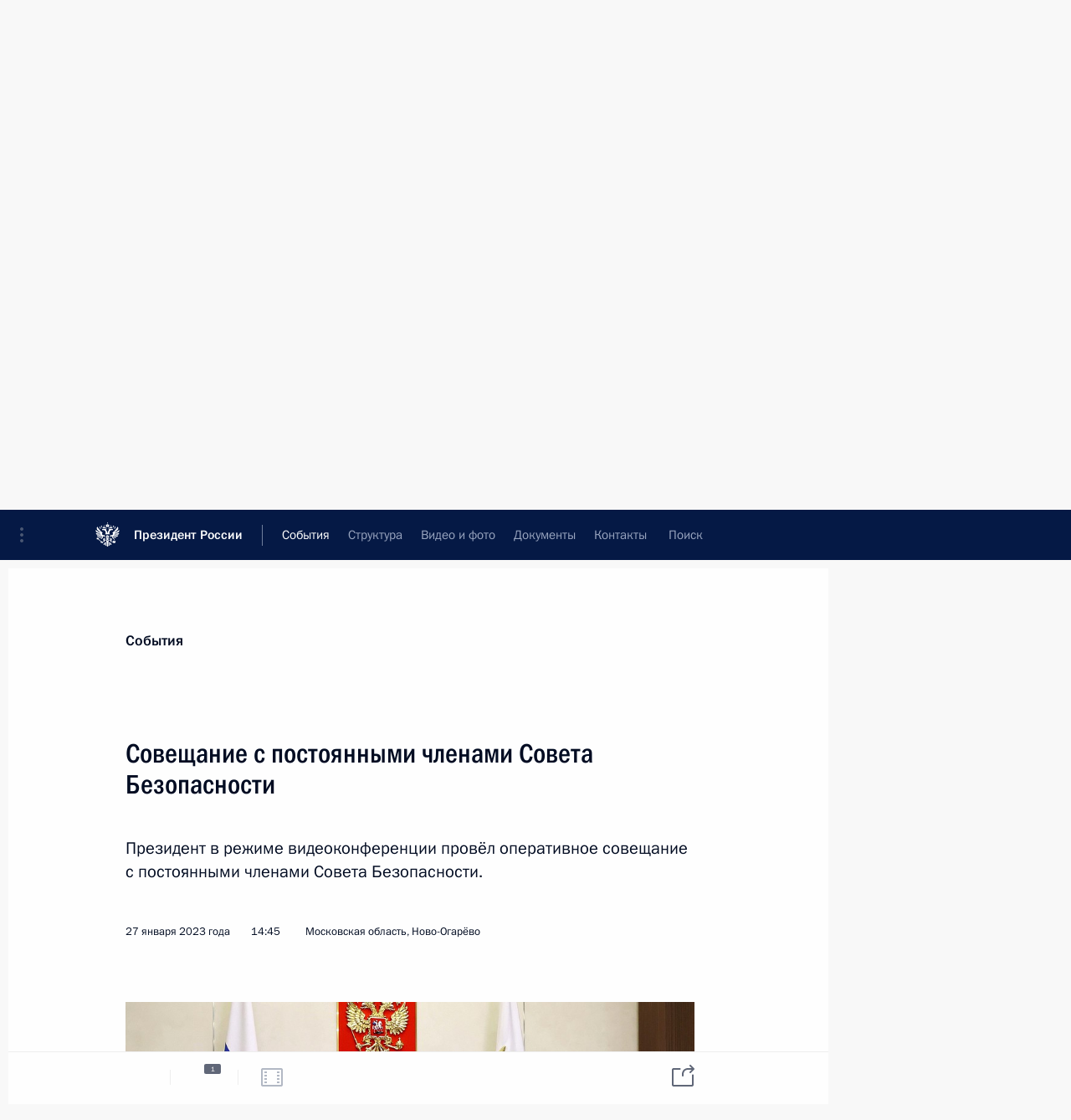

--- FILE ---
content_type: text/html; charset=UTF-8
request_url: http://www.kremlin.ru/events/president/news/70409
body_size: 12707
content:
<!doctype html> <!--[if lt IE 7 ]> <html class="ie6" lang="ru"> <![endif]--> <!--[if IE 7 ]> <html class="ie7" lang="ru"> <![endif]--> <!--[if IE 8 ]> <html class="ie8" lang="ru"> <![endif]--> <!--[if IE 9 ]> <html class="ie9" lang="ru"> <![endif]--> <!--[if gt IE 8]><!--> <html lang="ru" class="no-js" itemscope="itemscope" xmlns="http://www.w3.org/1999/xhtml" itemtype="http://schema.org/ItemPage" prefix="og: http://ogp.me/ns# video: http://ogp.me/ns/video# ya: http://webmaster.yandex.ru/vocabularies/"> <!--<![endif]--> <head> <meta charset="utf-8"/> <title itemprop="name">Совещание с постоянными членами Совета Безопасности • Президент России</title> <meta name="description" content="Президент в режиме видеоконференции провёл оперативное совещание с постоянными членами Совета Безопасности."/> <meta name="keywords" content="Новости ,Выступления и стенограммы ,Деятельность Президента ,Совет Безопасности"/> <meta itemprop="inLanguage" content="ru"/> <meta name="msapplication-TileColor" content="#091a42"> <meta name="theme-color" content="#ffffff"> <meta name="theme-color" content="#091A42" />  <meta name="viewport" content="width=device-width,initial-scale=1,minimum-scale=0.7,ya-title=#061a44"/>  <meta name="apple-mobile-web-app-capable" content="yes"/> <meta name="apple-mobile-web-app-title" content="Президент России"/> <meta name="format-detection" content="telephone=yes"/> <meta name="apple-mobile-web-app-status-bar-style" content="default"/>  <meta name="msapplication-TileColor" content="#061a44"/> <meta name="msapplication-TileImage" content="/static/mstile-144x144.png"/> <meta name="msapplication-allowDomainApiCalls" content="true"/> <meta name="msapplication-starturl" content="/"/> <meta name="theme-color" content="#061a44"/> <meta name="application-name" content="Президент России"/>   <meta property="og:site_name" content="Президент России"/>  <meta name="twitter:site" content="@KremlinRussia"/>   <meta property="og:type" content="article"/>  <meta property="og:title" content="Совещание с постоянными членами Совета Безопасности"/> <meta property="og:description" content="Президент в режиме видеоконференции провёл оперативное совещание с постоянными членами Совета Безопасности."/> <meta property="og:url" content="http://kremlin.ru/events/president/news/70409"/> <meta property="og:image" content="http://static.kremlin.ru/media/events/photos/medium/PMbSfAoy4agkT6HhYlCnamU0SxAvQNy9.jpg"/>    <meta property="ya:ovs:adult" content="false"/>  <meta property="ya:ovs:upload_date" content="2023-01-27"/>      <meta name="twitter:card" content="summary"/>   <meta name="twitter:description" content="Президент в режиме видеоконференции провёл оперативное совещание с постоянными членами Совета Безопасности."/> <meta name="twitter:title" content="Совещание с постоянными членами Совета Безопасности"/>    <meta name="twitter:image:src" content="http://static.kremlin.ru/media/events/photos/medium/PMbSfAoy4agkT6HhYlCnamU0SxAvQNy9.jpg"/> <meta name="twitter:image:width" content="680"/> <meta name="twitter:image:height" content="420"/>           <link rel="icon" type="image/png" href="/static/favicon-32x32.png" sizes="32x32"/>   <link rel="icon" type="image/png" href="/static/favicon-96x96.png" sizes="96x96"/>   <link rel="icon" type="image/png" href="/static/favicon-16x16.png" sizes="16x16"/>    <link rel="icon" type="image/png" href="/static/android-chrome-192x192.png" sizes="192x192"/> <link rel="manifest" href="/static/ru/manifest.json"/>         <link rel="apple-touch-icon" href="/static/apple-touch-icon-57x57.png" sizes="57x57"/>   <link rel="apple-touch-icon" href="/static/apple-touch-icon-60x60.png" sizes="60x60"/>   <link rel="apple-touch-icon" href="/static/apple-touch-icon-72x72.png" sizes="72x72"/>   <link rel="apple-touch-icon" href="/static/apple-touch-icon-76x76.png" sizes="76x76"/>   <link rel="apple-touch-icon" href="/static/apple-touch-icon-114x114.png" sizes="114x114"/>   <link rel="apple-touch-icon" href="/static/apple-touch-icon-120x120.png" sizes="120x120"/>   <link rel="apple-touch-icon" href="/static/apple-touch-icon-144x144.png" sizes="144x144"/>   <link rel="apple-touch-icon" href="/static/apple-touch-icon-152x152.png" sizes="152x152"/>   <link rel="apple-touch-icon" href="/static/apple-touch-icon-180x180.png" sizes="180x180"/>               <link rel="stylesheet" type="text/css" media="all" href="/static/css/screen.css?ba15e963ac"/> <link rel="stylesheet" href="/static/css/print.css" media="print"/>  <!--[if lt IE 9]> <link rel="stylesheet" href="/static/css/ie8.css"/> <script type="text/javascript" src="/static/js/vendor/html5shiv.js"></script> <script type="text/javascript" src="/static/js/vendor/respond.src.js"></script> <script type="text/javascript" src="/static/js/vendor/Konsole.js"></script> <![endif]--> <!--[if lte IE 9]> <link rel="stylesheet" href="/static/css/ie9.css"/> <script type="text/javascript" src="/static/js/vendor/ierange-m2.js"></script> <![endif]--> <!--[if lte IE 6]> <link rel="stylesheet" href="/static/css/ie6.css"/> <![endif]--> <link rel="alternate" type="text/html" hreflang="en" href="http://en.kremlin.ru/events/president/news/70409"/>   <link rel="author" href="/about"/> <link rel="home" href="/"/> <link rel="search" href="/opensearch.xml" title="Президент России" type="application/opensearchdescription+xml"/> <link rel="image_src" href="http://static.kremlin.ru/media/events/photos/medium/PMbSfAoy4agkT6HhYlCnamU0SxAvQNy9.jpg" /><link rel="canonical" href="http://kremlin.ru/events/president/news/70409" /> <script type="text/javascript">
window.config = {staticUrl: '/static/',mediaUrl: 'http://static.kremlin.ru/media/',internalDomains: 'kremlin.ru|uznai-prezidenta.ru|openkremlin.ru|президент.рф|xn--d1abbgf6aiiy.xn--p1ai'};
</script></head> <body class=" is-reading"> <div class="header" itemscope="itemscope" itemtype="http://schema.org/WPHeader" role="banner"> <div class="topline topline__menu"> <a class="topline__toggleaside" accesskey="=" aria-label="Меню портала" role="button" href="#sidebar" title="Меню портала"><i></i></a> <div class="topline__in"> <a href="/" class="topline__head" rel="home" accesskey="1" data-title="Президент России"> <i class="topline__logo"></i>Президент России</a> <div class="topline__togglemore" data-url="/mobile-menu"> <i class="topline__togglemore_button"></i> </div> <div class="topline__more"> <nav aria-label="Основное меню"> <ul class="nav"><li class="nav__item" itemscope="itemscope" itemtype="http://schema.org/SiteNavigationElement"> <a href="/events/president/news" class="nav__link is-active" accesskey="2" itemprop="url"><span itemprop="name">События</span></a> </li><li class="nav__item" itemscope="itemscope" itemtype="http://schema.org/SiteNavigationElement"> <a href="/structure/president" class="nav__link" accesskey="3" itemprop="url"><span itemprop="name">Структура</span></a> </li><li class="nav__item" itemscope="itemscope" itemtype="http://schema.org/SiteNavigationElement"> <a href="/multimedia/video" class="nav__link" accesskey="4" itemprop="url"><span itemprop="name">Видео и фото</span></a> </li><li class="nav__item" itemscope="itemscope" itemtype="http://schema.org/SiteNavigationElement"> <a href="/acts/news" class="nav__link" accesskey="5" itemprop="url"><span itemprop="name">Документы</span></a> </li><li class="nav__item" itemscope="itemscope" itemtype="http://schema.org/SiteNavigationElement"> <a href="/contacts" class="nav__link" accesskey="6" itemprop="url"><span itemprop="name">Контакты</span></a> </li> <li class="nav__item last" itemscope="itemscope" itemtype="http://schema.org/SiteNavigationElement"> <a class="nav__link nav__link_search" href="/search" accesskey="7" itemprop="url" title="Глобальный поиск по сайту"> <span itemprop="name">Поиск</span> </a> </li>  </ul> </nav> </div> </div> </div>  <div class="search"> <ul class="search__filter"> <li class="search__filter__item is-active"> <a class="search_without_filter">Искать на сайте</a> </li>   <li class="search__filter__item bank_docs"><a href="/acts/bank">или по банку документов</a></li>  </ul> <div class="search__in">   <form name="search" class="form search__form simple_search" method="get" action="/search" tabindex="-1" role="search" aria-labelledby="search__form__input__label"> <fieldset>  <legend> <label for="search__form__input" class="search__title_main" id="search__form__input__label">Введите запрос для поиска</label> </legend>  <input type="hidden" name="section" class="search__section_value"/> <input type="hidden" name="since" class="search__since_value"/> <input type="hidden" name="till" class="search__till_value"/> <span class="form__field input_wrapper"> <input type="text" name="query" class="search__form__input" id="search__form__input" lang="ru" accesskey="-"  required="required" size="74" title="Введите запрос для поиска" autocomplete="off" data-autocomplete-words-url="/_autocomplete/words" data-autocomplete-url="/_autocomplete"/> <i class="search_icon"></i> <span class="text_overflow__limiter"></span> </span> <span class="form__field button__wrapper">  <button id="search-simple-search-button" class="submit search__form__button">Найти</button> </span> </fieldset> </form>     <form name="doc_search" class="form search__form docs_search" method="get" tabindex="-1" action="/acts/bank/search"> <fieldset> <legend> Поиск по документам </legend>  <div class="form__field form__field_medium"> <label for="doc_search-title-or-number-input"> Название документа или его номер </label> <input type="text" name="title" id="doc_search-title-or-number-input" class="input_doc"  lang="ru" autocomplete="off"/> </div> <div class="form__field form__field_medium"> <label for="doc_search-text-input">Текст в документе</label> <input type="text" name="query" id="doc_search-text-input"  lang="ru"/> </div> <div class="form__field form__fieldlong"> <label for="doc_search-type-select">Вид документа</label> <div class="select2_wrapper"> <select id="doc_search-type-select" name="type" class="select2 dropdown_select"> <option value="" selected="selected"> Все </option>  <option value="3">Указ</option>  <option value="4">Распоряжение</option>  <option value="5">Федеральный закон</option>  <option value="6">Федеральный конституционный закон</option>  <option value="7">Послание</option>  <option value="8">Закон Российской Федерации о поправке к Конституции Российской Федерации</option>  <option value="1">Кодекс</option>  </select> </div> </div> <div class="form__field form__field_halflonger"> <label id="doc_search-force-label"> Дата вступления в силу...</label>   <div class="search__form__date period">      <a href="#" role="button" aria-describedby="doc_search-force-label" class="dateblock" data-target="#doc_search-force_since-input" data-min="1991-01-01" data-max="2028-10-03" data-value="2026-01-07" data-start-value="1991-01-01" data-end-value="2028-10-03" data-range="true">  </a> <a class="clear_date_filter hidden" href="#clear" role="button" aria-label="Сбросить дату"><i></i></a> </div>  <input type="hidden" name="force_since" id="doc_search-force_since-input" /> <input type="hidden" name="force_till" id="doc_search-force_till-input" />      </div> <div class="form__field form__field_halflonger"> <label>или дата принятия</label>   <div class="search__form__date period">      <a href="#" role="button" aria-describedby="doc_search-date-label" class="dateblock" data-target="#doc_search-date_since-input" data-min="1991-01-01" data-max="2026-01-07" data-value="2026-01-07" data-start-value="1991-01-01" data-end-value="2026-01-07" data-range="true">  </a> <a class="clear_date_filter hidden" href="#clear" role="button" aria-label="Сбросить дату"><i></i></a> </div>  <input type="hidden" name="date_since" id="doc_search-date_since-input" /> <input type="hidden" name="date_till" id="doc_search-date_till-input" />      </div> <div class="form__field form__fieldshort"> <button type="submit" class="submit search__form__button"> Найти документ </button> </div> </fieldset> <div class="pravo_link">Официальный портал правовой информации <a href="http://pravo.gov.ru/" target="_blank">pravo.gov.ru</a> </div> </form>   </div> </div>  <div class="topline_nav_mobile"></div>  </div> <div class="main-wrapper"> <div class="subnav-view" role="complementary" aria-label="Дополнительное меню"></div> <div class="wrapsite"> <div class="content-view" role="main"></div><div class="footer" id="footer" itemscope="itemscope" itemtype="http://schema.org/WPFooter"> <div class="footer__in"> <div role="complementary" aria-label="Карта портала"> <div class="footer__mobile"> <a href="/"> <i class="footer__logo_mob"></i> <div class="mobile_title">Президент России</div> <div class="mobile_caption">Версия официального сайта для мобильных устройств</div> </a> </div> <div class="footer__col col_mob"> <h2 class="footer_title">Разделы сайта Президента<br/>России</h2> <ul class="footer_list nav_mob"><li class="footer_list_item" itemscope="itemscope" itemtype="http://schema.org/SiteNavigationElement"> <a href="/events/president/news"  class="is-active" itemprop="url"> <span itemprop="name">События</span> </a> </li> <li class="footer_list_item" itemscope="itemscope" itemtype="http://schema.org/SiteNavigationElement"> <a href="/structure/president"  itemprop="url"> <span itemprop="name">Структура</span> </a> </li> <li class="footer_list_item" itemscope="itemscope" itemtype="http://schema.org/SiteNavigationElement"> <a href="/multimedia/video"  itemprop="url"> <span itemprop="name">Видео и фото</span> </a> </li> <li class="footer_list_item" itemscope="itemscope" itemtype="http://schema.org/SiteNavigationElement"> <a href="/acts/news"  itemprop="url"> <span itemprop="name">Документы</span> </a> </li> <li class="footer_list_item" itemscope="itemscope" itemtype="http://schema.org/SiteNavigationElement"> <a href="/contacts"  itemprop="url"> <span itemprop="name">Контакты</span> </a> </li>  <li class="footer__search footer_list_item footer__search_open" itemscope="itemscope" itemtype="http://schema.org/SiteNavigationElement"> <a href="/search" itemprop="url"> <i></i> <span itemprop="name">Поиск</span> </a> </li> <li class="footer__search footer_list_item footer__search_hidden" itemscope="itemscope" itemtype="http://schema.org/SiteNavigationElement"> <a href="/search" itemprop="url"> <i></i> <span itemprop="name">Поиск</span> </a> </li> <li class="footer__smi footer_list_item" itemscope="itemscope" itemtype="http://schema.org/SiteNavigationElement"> <a href="/press/announcements" itemprop="url" class="is-special"><i></i><span itemprop="name">Для СМИ</span></a> </li> <li class="footer_list_item" itemscope="itemscope" itemtype="http://schema.org/SiteNavigationElement"> <a href="/subscribe" itemprop="url"><i></i><span itemprop="name">Подписаться</span></a> </li> <li class="footer_list_item hidden_mob" itemscope="itemscope" itemtype="http://schema.org/SiteNavigationElement"> <a href="/catalog/glossary" itemprop="url" rel="glossary"><span itemprop="name">Справочник</span></a> </li> </ul> <ul class="footer_list"> <li class="footer__special" itemscope="itemscope" itemtype="http://schema.org/SiteNavigationElement"> <a href="http://special.kremlin.ru/events/president/news" itemprop="url" class="is-special no-warning"><i></i><span itemprop="name">Версия для людей с ограниченными возможностями</span></a> </li> </ul> <ul class="footer_list nav_mob"> <li itemscope="itemscope" itemtype="http://schema.org/SiteNavigationElement" class="language footer_list_item">   <a href="http://en.kremlin.ru/events/president/news/70409" rel="alternate" hreflang="en" itemprop="url" class=" no-warning"> <span itemprop="name"> English </span> </a> <meta itemprop="inLanguage" content="en"/>   </li> </ul> </div> <div class="footer__col"> <h2 class="footer_title">Информационные ресурсы<br/>Президента России</h2> <ul class="footer_list"> <li class="footer__currentsite footer_list_item" itemscope="itemscope" itemtype="http://schema.org/SiteNavigationElement"> <a href="/" itemprop="url">Президент России<span itemprop="name">Текущий ресурс</span> </a> </li> <li class="footer_list_item"> <a href="http://kremlin.ru/acts/constitution" class="no-warning">Конституция России</a> </li> <li class="footer_list_item"> <a href="http://flag.kremlin.ru/" class="no-warning" rel="external">Государственная символика</a> </li> <li class="footer_list_item"> <a href="https://letters.kremlin.ru/" class="no-warning" rel="external">Обратиться к Президенту</a> </li>  <li class="footer_list_item"> <a href="http://kids.kremlin.ru/" class="no-warning" rel="external"> Президент России —<br/>гражданам школьного возраста </a> </li> <li class="footer_list_item"> <a href="http://tours.kremlin.ru/" class="no-warning" rel="external">Виртуальный тур по<br/>Кремлю</a> </li>  <li class="footer_list_item"> <a href="http://putin.kremlin.ru/" class="no-warning" rel="external">Владимир Путин —<br/>личный сайт</a> </li>  <li class="footer_list_item"> <a href="http://nature.kremlin.ru" class="no-warning" rel="external"> Дикая природа России </a> </li>  </ul> </div> <div class="footer__col"> <h2 class="footer_title">Официальные сетевые ресурсы<br/>Президента России</h2> <ul class="footer_list"> <li class="footer_list_item"> <a href="https://t.me/news_kremlin" rel="me" target="_blank">Telegram-канал</a> </li>  <li class="footer_list_item"> <a href="https://max.ru/news_kremlin" rel="me" target="_blank"> MAX </a> </li> <li class="footer_list_item"> <a href="https://vk.com/kremlin_news" rel="me" target="_blank"> ВКонтакте </a> </li>  <li class="footer_list_item"> <a href="https://rutube.ru/u/kremlin/" rel="me" target="_blank">Rutube</a> </li> <li class="footer_list_item"> <a href="http://www.youtube.ru/user/kremlin" rel="me" target="_blank">YouTube</a> </li> </ul> </div>  <div class="footer__col footer__col_last"> <h2 class="footer_title">Правовая и техническая информация</h2> <ul class="footer_list technical_info"> <li class="footer_list_item" itemscope="itemscope" itemtype="http://schema.org/SiteNavigationElement"> <a href="/about" itemprop="url"> <span itemprop="name">О портале</span> </a> </li> <li class="footer_list_item" itemscope="itemscope" itemtype="http://schema.org/SiteNavigationElement"> <a href="/about/copyrights" itemprop="url"><span itemprop="name">Об использовании информации сайта</span></a> </li> <li class="footer_list_item" itemscope="itemscope" itemtype="http://schema.org/SiteNavigationElement"> <a href="/about/privacy" itemprop="url"><span itemprop="name">О персональных данных пользователей</span></a> </li> <li class="footer_list_item" itemscope="itemscope" itemtype="http://schema.org/SiteNavigationElement"> <a href="/contacts#mailto" itemprop="url"><span itemprop="name">Написать в редакцию</span></a> </li> </ul> </div> </div> <div role="contentinfo"> <div class="footer__license"> <p>Все материалы сайта доступны по лицензии:</p> <p><a href="http://creativecommons.org/licenses/by/4.0/deed.ru" hreflang="ru" class="underline" rel="license" target="_blank">Creative Commons Attribution 4.0 International</a></p> </div> <div class="footer__copy"><span class="flag_white">Администрация </span><span class="flag_blue">Президента России</span><span class="flag_red">2026 год</span> </div> </div> <div class="footer__logo"></div> </div> </div> </div> </div> <div class="gallery__wrap"> <div class="gallery__overlay"></div> <div class="gallery" role="complementary" aria-label="Полноэкранная галерея"></div> </div> <div class="read" role="complementary" aria-label="Материал для чтения" data-href="http://www.kremlin.ru/events/president/news/70409" data-stream-url="/events/president/news/by-date/27.01.2023"> <div class="read__close_wrapper"> <a href="/events/president/news/by-date/27.01.2023" class="read__close" title="Нажмите Esc, чтобы закрыть"><i></i></a> </div> <div class="read__scroll" role="tabpanel"> <article class="read__in hentry h-entry" itemscope="itemscope" itemtype="http://schema.org/NewsArticle" id="event-70409" role="document" aria-describedby="read-lead"> <div class="read__content"> <div class="read__top">  <div class="width_limiter"> <a href="/events/president/news" class="read__categ" rel="category" data-info="Открыть">События</a> <h1 class="entry-title p-name" itemprop="name">Совещание с постоянными членами Совета Безопасности</h1> <div class="read__lead entry-summary p-summary" itemprop="description" role="heading" id="read-lead">  <div><p>Президент
в режиме видеоконференции провёл оперативное совещание с постоянными членами
Совета Безопасности.</p></div>   </div> <div class="read__meta"><time class="read__published" datetime="2023-01-27" itemprop="datePublished">27 января 2023 года</time>  <div class="read__time">14:45</div>  <div class="read__place p-location"><i></i>Московская область, Ново-Огарёво</div> <meta itemprop="inLanguage" content="ru"/> </div> </div> </div> <div class="entry-content e-content read__internal_content" itemprop="articleBody">    <div class="media masha-ignore"> <figure class="media__pic" itemscope="itemscope" itemtype="http://schema.org/ImageObject"> <img    src="http://static.kremlin.ru/media/events/photos/big/781KH6ITABPzAwLpurAXAOMAs6CzOu3n.jpg" srcset="http://static.kremlin.ru/media/events/photos/big2x/mOJ5fefZwGnmOhlh5GBk5U6kr77tBpBW.jpg 2x" style="background:rgb(236, 226, 216);background:linear-gradient(270deg, #ece2d8 0%, rgba(236,226,216,0) 100%),linear-gradient(180deg, #402919 0%, rgba(64,41,25,0) 100%),linear-gradient(90deg, #8d7c68 0%, rgba(141,124,104,0) 100%),linear-gradient(0deg, #cd0000 0%, rgba(205,0,0,0) 100%);"     width="940" height="580"  alt="В ходе совещания с постоянными членами Совета Безопасности (в режиме видеоконференции)." itemprop="contentUrl" class="image"/> <meta itemprop="name" content="В ходе совещания с постоянными членами Совета Безопасности (в режиме видеоконференции)."/> <meta itemprop="datePublished" content="2023-01-27"/> </figure> <span class="media__title player__title">В ходе совещания с постоянными членами Совета Безопасности (в режиме видеоконференции).</span> </div>      <p>В совещании приняли участие Председатель Правительства <a href="/catalog/persons/294/events" class="person_tag read__tag">Михаил Мишустин<span class="read__tooltip tooltip_person hidden masha-ignore"> <span class="tooltip__close"><i></i></span> <span class="tooltip__image">  <img src="http://static.kremlin.ru/media/events/persons/small/h8dMZr8qs8SgkBcEnAAFae9DFQ5bmJyJ.jpg" srcset="http://static.kremlin.ru/media/events/persons/small2x/0EYzreTZQainVAN1p3hv6lCGz5CpPYkv.jpg 2x" style="background:rgb(197, 146, 132);background:linear-gradient(270deg, #c59284 0%, rgba(197,146,132,0) 100%),linear-gradient(0deg, #bec5f9 0%, rgba(190,197,249,0) 100%),linear-gradient(90deg, #333141 0%, rgba(51,49,65,0) 100%),linear-gradient(180deg, #946f64 0%, rgba(148,111,100,0) 100%);" width="140" height="140" alt="Мишустин Михаил Владимирович"></span> <span class="tooltip__text"> <span class="tooltip_title tooltip_link" data-href="/catalog/persons/294/events">Мишустин Михаил Владимирович</span><span class="tooltip_description_dark">Председатель Правительства</span></span> </span></a>,
Председатель Совета Федерации <a href="/catalog/persons/215/events" class="person_tag read__tag">Валентина Матвиенко<span class="read__tooltip tooltip_person hidden masha-ignore"> <span class="tooltip__close"><i></i></span> <span class="tooltip__image">  <img src="http://static.kremlin.ru/media/events/persons/small/kBw1wJhNyXk.jpeg" srcset="http://static.kremlin.ru/media/events/persons/small2x/XwbLc4GXS7A.jpeg 2x" style="background:rgb(203, 207, 193);background:linear-gradient(270deg, #cbcfc1 0%, rgba(203,207,193,0) 100%),linear-gradient(180deg, #4e5e54 0%, rgba(78,94,84,0) 100%),linear-gradient(90deg, #a4905d 0%, rgba(164,144,93,0) 100%),linear-gradient(0deg, #d7a47e 0%, rgba(215,164,126,0) 100%);" width="140" height="140" alt="Матвиенко Валентина Ивановна"></span> <span class="tooltip__text"> <span class="tooltip_title tooltip_link" data-href="/catalog/persons/215/events">Матвиенко Валентина Ивановна</span><span class="tooltip_description_dark">Председатель Совета Федерации</span></span> </span></a>, Руководитель Администрации
Президента <a href="/catalog/persons/307/biography" class="person_tag read__tag">Антон Вайно<span class="read__tooltip tooltip_person hidden masha-ignore"> <span class="tooltip__close"><i></i></span> <span class="tooltip__image">  <img src="http://static.kremlin.ru/media/events/persons/small/AtUI1v404SlUgftA97BLZeqXUACk98oC.jpg" srcset="http://static.kremlin.ru/media/events/persons/small2x/yyxNwlir4BAc0g3iRhfRhgbAmGMhToQ2.jpg 2x" style="background:rgb(29, 45, 100);background:linear-gradient(90deg, #1d2d64 0%, rgba(29,45,100,0) 100%),linear-gradient(0deg, #c3c1dd 0%, rgba(195,193,221,0) 100%),linear-gradient(270deg, #e2a59d 0%, rgba(226,165,157,0) 100%),linear-gradient(180deg, #ad8188 0%, rgba(173,129,136,0) 100%);" width="140" height="140" alt="Вайно Антон Эдуардович"></span> <span class="tooltip__text"> <span class="tooltip_title tooltip_link" data-href="/catalog/persons/307/biography">Вайно Антон Эдуардович</span><span class="tooltip_description_dark">Руководитель Администрации Президента</span></span> </span></a>, Секретарь Совета Безопасности <a href="/catalog/persons/148/biography" class="person_tag read__tag">Николай Патрушев<span class="read__tooltip tooltip_person hidden masha-ignore"> <span class="tooltip__close"><i></i></span> <span class="tooltip__image">  <img src="http://static.kremlin.ru/media/events/persons/small/ZOTmg8VDYBw.jpeg" srcset="http://static.kremlin.ru/media/events/persons/small2x/z8jN0Q1Ea2w.jpeg 2x" style="background:rgb(86, 104, 78);background:linear-gradient(270deg, #56684e 0%, rgba(86,104,78,0) 100%),linear-gradient(90deg, #73826d 0%, rgba(115,130,109,0) 100%),linear-gradient(180deg, #daa185 0%, rgba(218,161,133,0) 100%),linear-gradient(0deg, #b0785d 0%, rgba(176,120,93,0) 100%);" width="140" height="140" alt="Патрушев Николай Платонович"></span> <span class="tooltip__text"> <span class="tooltip_title tooltip_link" data-href="/catalog/persons/148/biography">Патрушев Николай Платонович</span><span class="tooltip_description_dark">помощник Президента</span></span> </span></a>, Министр
внутренних дел <a href="/catalog/persons/310/events" class="person_tag read__tag">Владимир Колокольцев<span class="read__tooltip tooltip_person hidden masha-ignore"> <span class="tooltip__close"><i></i></span> <span class="tooltip__image">  <img src="http://static.kremlin.ru/media/events/persons/small/9QjPkiV45ybMJFsnZ6eHc8Dq5UBnHDMq.jpg" srcset="http://static.kremlin.ru/media/events/persons/small2x/rqdS5gPyWhhqKSJCXxz6BaM0OoZMQg6W.jpg 2x" style="background:rgb(160, 141, 135);background:linear-gradient(270deg, #a08d87 0%, rgba(160,141,135,0) 100%),linear-gradient(0deg, #73625b 0%, rgba(115,98,91,0) 100%),linear-gradient(180deg, #5a3526 0%, rgba(90,53,38,0) 100%),linear-gradient(90deg, #29506f 0%, rgba(41,80,111,0) 100%);" width="140" height="140" alt="Колокольцев Владимир Александрович"></span> <span class="tooltip__text"> <span class="tooltip_title tooltip_link" data-href="/catalog/persons/310/events">Колокольцев Владимир Александрович</span><span class="tooltip_description_dark">Министр внутренних дел Российской Федерации</span></span> </span></a>, Министр обороны <a href="/catalog/persons/90/events" class="person_tag read__tag">Сергей Шойгу<span class="read__tooltip tooltip_person hidden masha-ignore"> <span class="tooltip__close"><i></i></span> <span class="tooltip__image">  <img src="http://static.kremlin.ru/media/events/persons/small/PZAgKnEmjY4.jpeg" srcset="http://static.kremlin.ru/media/events/persons/small2x/G2gf0DtI7pM.jpeg 2x" style="background:rgb(139, 151, 152);background:linear-gradient(270deg, #8b9798 0%, rgba(139,151,152,0) 100%),linear-gradient(0deg, #6a514a 0%, rgba(106,81,74,0) 100%),linear-gradient(180deg, #2a3551 0%, rgba(42,53,81,0) 100%),linear-gradient(90deg, #4a5b7f 0%, rgba(74,91,127,0) 100%);" width="140" height="140" alt="Шойгу Сергей Кужугетович"></span> <span class="tooltip__text"> <span class="tooltip_title tooltip_link" data-href="/catalog/persons/90/events">Шойгу Сергей Кужугетович</span><span class="tooltip_description_dark">Секретарь Совета Безопасности</span></span> </span></a>, директор
Федеральной службы безопасности <a href="/catalog/persons/100/events" class="person_tag read__tag">Александр Бортников<span class="read__tooltip tooltip_person hidden masha-ignore"> <span class="tooltip__close"><i></i></span> <span class="tooltip__image">  <img src="http://static.kremlin.ru/media/events/persons/small/yoAEBjqiIV0.jpeg" srcset="http://static.kremlin.ru/media/events/persons/small2x/3dcARltKVf4.jpeg 2x" style="background:rgb(232, 242, 241);background:linear-gradient(180deg, #e8f2f1 0%, rgba(232,242,241,0) 100%),linear-gradient(90deg, #a4b8eb 0%, rgba(164,184,235,0) 100%),linear-gradient(270deg, #d9d0af 0%, rgba(217,208,175,0) 100%),linear-gradient(0deg, #ab8772 0%, rgba(171,135,114,0) 100%);" width="140" height="140" alt="Бортников Александр Васильевич"></span> <span class="tooltip__text"> <span class="tooltip_title tooltip_link" data-href="/catalog/persons/100/events">Бортников Александр Васильевич</span><span class="tooltip_description_dark">директор Федеральной службы безопасности</span></span> </span></a>, директор Службы внешней
разведки <a href="/catalog/persons/1/biography" class="person_tag read__tag">Сергей Нарышкин<span class="read__tooltip tooltip_person hidden masha-ignore"> <span class="tooltip__close"><i></i></span> <span class="tooltip__image">  <img src="http://static.kremlin.ru/media/events/persons/small/iHBKbli7SQA.jpeg" srcset="http://static.kremlin.ru/media/events/persons/small2x/hDaL0yL7Fg8.jpeg 2x" style="background:rgb(129, 121, 119);background:linear-gradient(180deg, #817977 0%, rgba(129,121,119,0) 100%),linear-gradient(0deg, #4a4e6a 0%, rgba(74,78,106,0) 100%),linear-gradient(270deg, #62402d 0%, rgba(98,64,45,0) 100%),linear-gradient(90deg, #2f3248 0%, rgba(47,50,72,0) 100%);" width="140" height="140" alt="Нарышкин Сергей Евгеньевич"></span> <span class="tooltip__text"> <span class="tooltip_title tooltip_link" data-href="/catalog/persons/1/biography">Нарышкин Сергей Евгеньевич</span><span class="tooltip_description_dark">директор Службы внешней разведки</span></span> </span></a>, а также Заместитель Председателя Правительства
<a href="/catalog/persons/78/biography" class="person_tag read__tag">Татьяна Голикова<span class="read__tooltip tooltip_person hidden masha-ignore"> <span class="tooltip__close"><i></i></span> <span class="tooltip__image">  <img src="http://static.kremlin.ru/media/events/persons/small/ythig8Q9sQdAwqlNFGzIZXLL4Mio8KLg.jpg" srcset="http://static.kremlin.ru/media/events/persons/small2x/hF8qfSPuUkxKO4xgCQ8Srmq72WfULlcl.jpg 2x" style="background:rgb(161, 154, 135);background:linear-gradient(0deg, #a19a87 0%, rgba(161,154,135,0) 100%),linear-gradient(270deg, #6b9098 0%, rgba(107,144,152,0) 100%),linear-gradient(90deg, #7b553e 0%, rgba(123,85,62,0) 100%),linear-gradient(180deg, #513726 0%, rgba(81,55,38,0) 100%);" width="140" height="140" alt="Голикова Татьяна Алексеевна"></span> <span class="tooltip__text"> <span class="tooltip_title tooltip_link" data-href="/catalog/persons/78/biography">Голикова Татьяна Алексеевна</span><span class="tooltip_description_dark">Заместитель Председателя Правительства Российской Федерации</span></span> </span></a> и Министр природных ресурсов и экологии <a href="/catalog/persons/427/events" class="person_tag read__tag">Александр Козлов<span class="read__tooltip tooltip_person hidden masha-ignore"> <span class="tooltip__close"><i></i></span> <span class="tooltip__image">  <img src="http://static.kremlin.ru/media/events/persons/small/5YdWTYsEpXMMjOBzFxseyYiitLudowLq.jpg" srcset="http://static.kremlin.ru/media/events/persons/small2x/LUUX75cukwNoyoYMyRdpGSAZCK1nT9e3.jpg 2x" style="background:rgb(36, 36, 48);background:linear-gradient(90deg, #242430 0%, rgba(36,36,48,0) 100%),linear-gradient(180deg, #5e2e12 0%, rgba(94,46,18,0) 100%),linear-gradient(0deg, #a9876c 0%, rgba(169,135,108,0) 100%),linear-gradient(270deg, #d7baa3 0%, rgba(215,186,163,0) 100%);" width="140" height="140" alt="Козлов Александр Александрович"></span> <span class="tooltip__text"> <span class="tooltip_title tooltip_link" data-href="/catalog/persons/427/events">Козлов Александр Александрович</span><span class="tooltip_description_dark">Министр природных ресурсов и экологии Российской Федерации</span></span> </span></a>.</p><p><b>*
* *</b></p><p><b>В.Путин:</b>
У нас сегодня, коллеги, несколько важных вопросов, касающихся и внутренней
повестки, и вопроса внешней границы континентального шельфа Российской
Федерации в Северном Ледовитом океане. </p><p>Давайте
начнём работать. </p><p>Пожалуйста,
по первому вопросу мы пригласили сегодня для выступления Голикову Татьяну
Алексеевну.</p><p>&lt;…&gt;</p>   <div class="read__cut read__cut_full_size masha-ignore" role="complementary" aria-labelledby="69604-cut"> <div class="cut"> <h3 class="cut__title" id="69604-cut">Смотрите также</h3>   <div class="cut__description">  <a href="http://kremlin.ru/events/security-council" class="cut__item cut__link" target="_blank">Новости Совета Безопасности</a>  </div>  </div> </div> <div class="read__bottommeta hidden-copy"> <div class="width_limiter">   <div class="read__tags masha-ignore">   <div class="read__tagscol"> <h3>Темы</h3> <ul class="read__taglist"><li class="p-category"> <a href="/catalog/keywords/78/events" rel="tag"><i></i>Национальная безопасность </a> </li>  </ul> </div>   </div>                <div class="read__status masha-ignore"> <div class="width_limiter"> <h3>Статус материала</h3> <p>Опубликован в разделах: <a href="/events/president/news">Новости</a>, <a href="/events/president/transcripts">Выступления и стенограммы</a>, <a href="/events/security-council">Совет Безопасности</a><br/> </p><p> Дата публикации:    <time datetime="2023-01-27">27 января 2023 года, 14:45</time> </p><p class="print_link_wrap"> Ссылка на материал: <a class="print_link" href="http://kremlin.ru/d/70409">kremlin.ru/d/70409</a> </p>  <p> <a class="text_version_link" href="/events/president/news/copy/70409" rel="nofollow" target="_blank">Текстовая версия</a> </p>  </div> </div>  </div> </div> </div> </div> </article> </div>    <div class="read__tabs False" role="tablist"> <div class="gradient-shadow"></div> <div class="width_limiter">  <a href="/events/president/news/70409" class="tabs_article is-active small with_small_tooltip" title="Текст" aria-label="Текст" role="tab"><i aria-hidden="true"></i> <div class="small_tooltip" aria-hidden="true"><span class="small_tooltip_text">Текст</span></div> </a>  <i class="read__sep"></i> <a href="/events/president/news/70409/photos" class="tabs_photo with_small_tooltip" title="Фото" aria-label="Фото" role="tab"><i aria-hidden="true"><sup class="tabs__count">1</sup></i> <div class="small_tooltip" aria-hidden="true"><span class="small_tooltip_text">Фото</span></div> </a>   <i class="read__sep"></i> <a class="tabs_video disabled" title="Видео" aria-hidden="true" role="tab"><i></i> </a>      <div class="right_tabs">  <p class="over_tabs"></p> <div class="tabs_share read__share with_small_tooltip" title="Поделиться" role="tab" tabindex="0" aria-expanded="false" onclick="" aria-label="Поделиться"><i aria-hidden="true"></i> <div class="small_tooltip" aria-hidden="true"><span class="small_tooltip_text">Поделиться</span></div> <div class="share_material">   <div class="width_limiter"> <div class="share_where" id="share-permalink">Прямая ссылка на материал</div> <div class="share_link share_link_p" tabindex="0" role="textbox" aria-labelledby="share-permalink"> <span class="material_link" id="material_link">http://kremlin.ru/events/president/news/70409</span> </div> <div class="share_where">Поделиться</div> <div class="krln-share_list"> <ul class="share_sites">             <li> <a target="_blank" class="share_to_site no-warning" href="https://www.vk.com/share.php?url=http%3A//www.kremlin.ru/events/president/news/70409&amp;title=%D0%A1%D0%BE%D0%B2%D0%B5%D1%89%D0%B0%D0%BD%D0%B8%D0%B5%20%D1%81%C2%A0%D0%BF%D0%BE%D1%81%D1%82%D0%BE%D1%8F%D0%BD%D0%BD%D1%8B%D0%BC%D0%B8%20%D1%87%D0%BB%D0%B5%D0%BD%D0%B0%D0%BC%D0%B8%20%D0%A1%D0%BE%D0%B2%D0%B5%D1%82%D0%B0%20%D0%91%D0%B5%D0%B7%D0%BE%D0%BF%D0%B0%D1%81%D0%BD%D0%BE%D1%81%D1%82%D0%B8&amp;description=%3Cp%3E%D0%9F%D1%80%D0%B5%D0%B7%D0%B8%D0%B4%D0%B5%D0%BD%D1%82%0A%D0%B2%C2%A0%D1%80%D0%B5%D0%B6%D0%B8%D0%BC%D0%B5%20%D0%B2%D0%B8%D0%B4%D0%B5%D0%BE%D0%BA%D0%BE%D0%BD%D1%84%D0%B5%D1%80%D0%B5%D0%BD%D1%86%D0%B8%D0%B8%20%D0%BF%D1%80%D0%BE%D0%B2%D1%91%D0%BB%20%D0%BE%D0%BF%D0%B5%D1%80%D0%B0%D1%82%D0%B8%D0%B2%D0%BD%D0%BE%D0%B5%20%D1%81%D0%BE%D0%B2%D0%B5%D1%89%D0%B0%D0%BD%D0%B8%D0%B5%20%D1%81%C2%A0%D0%BF%D0%BE%D1%81%D1%82%D0%BE%D1%8F%D0%BD%D0%BD%D1%8B%D0%BC%D0%B8%20%D1%87%D0%BB%D0%B5%D0%BD%D0%B0%D0%BC%D0%B8%0A%D0%A1%D0%BE%D0%B2%D0%B5%D1%82%D0%B0%20%D0%91%D0%B5%D0%B7%D0%BE%D0%BF%D0%B0%D1%81%D0%BD%D0%BE%D1%81%D1%82%D0%B8.%3C/p%3E&amp;image=http%3A//static.kremlin.ru/media/events/photos/medium/PMbSfAoy4agkT6HhYlCnamU0SxAvQNy9.jpg" data-service="vkontakte" rel="nofollow"> ВКонтакте </a> </li> <li> <a target="_blank" class="share_to_site no-warning" href="https://t.me/share/url?url=http%3A//www.kremlin.ru/events/president/news/70409&amp;text=%D0%A1%D0%BE%D0%B2%D0%B5%D1%89%D0%B0%D0%BD%D0%B8%D0%B5%20%D1%81%C2%A0%D0%BF%D0%BE%D1%81%D1%82%D0%BE%D1%8F%D0%BD%D0%BD%D1%8B%D0%BC%D0%B8%20%D1%87%D0%BB%D0%B5%D0%BD%D0%B0%D0%BC%D0%B8%20%D0%A1%D0%BE%D0%B2%D0%B5%D1%82%D0%B0%20%D0%91%D0%B5%D0%B7%D0%BE%D0%BF%D0%B0%D1%81%D0%BD%D0%BE%D1%81%D1%82%D0%B8" data-service="vkontakte" rel="nofollow"> Telegram </a> </li> <li> <a target="_blank" class="share_to_site no-warning" href="https://connect.ok.ru/offer?url=http%3A//www.kremlin.ru/events/president/news/70409&amp;title=%D0%A1%D0%BE%D0%B2%D0%B5%D1%89%D0%B0%D0%BD%D0%B8%D0%B5%20%D1%81%C2%A0%D0%BF%D0%BE%D1%81%D1%82%D0%BE%D1%8F%D0%BD%D0%BD%D1%8B%D0%BC%D0%B8%20%D1%87%D0%BB%D0%B5%D0%BD%D0%B0%D0%BC%D0%B8%20%D0%A1%D0%BE%D0%B2%D0%B5%D1%82%D0%B0%20%D0%91%D0%B5%D0%B7%D0%BE%D0%BF%D0%B0%D1%81%D0%BD%D0%BE%D1%81%D1%82%D0%B8" data-service="vkontakte" rel="nofollow"> Одноклассники </a> </li> <!-- <li><a target="_blank" class="share_to_site no-warning" href="https://www.twitter.com/share?url=http%3A//www.kremlin.ru/events/president/news/70409&amp;counturl=http%3A//www.kremlin.ru/events/president/news/70409&amp;text=%D0%A1%D0%BE%D0%B2%D0%B5%D1%89%D0%B0%D0%BD%D0%B8%D0%B5%20%D1%81%C2%A0%D0%BF%D0%BE%D1%81%D1%82%D0%BE%D1%8F%D0%BD%D0%BD%D1%8B%D0%BC%D0%B8%20%D1%87%D0%BB%D0%B5%D0%BD%D0%B0%D0%BC%D0%B8%20%D0%A1%D0%BE%D0%B2%D0%B5%D1%82%D0%B0%20%D0%91%D0%B5%D0%B7%D0%BE%D0%BF%D0%B0%D1%81%D0%BD%D0%BE%D1%81%D1%82%D0%B8&amp;via=KremlinRussia&amp;lang=ru" data-service="twitter" rel="nofollow">Твиттер</a></li> --> </ul> <ul class="share_sites"> <li> <button  class="no-warning copy_url_button" data-url='http://www.kremlin.ru/events/president/news/70409'> Скопировать ссылку </button> </li> <li><a href="#share-mail" class="share_send_email">Переслать на почту</a></li> </ul> <ul class="share_sites"> <li class="share_print"> <a href="/events/president/news/70409/print" class="share_print_label share_print_link no-warning"> <i class="share_print_icon"></i>Распечатать</a> </li> </ul> </div> </div>  <div class="share_mail" id="share-mail"> <div class="width_limiter"> <form method="POST" action="/events/president/news/70409/email" class="emailform form"> <div class="share_where">Переслать материал на почту</div> <label class="share_where_small">Просмотр отправляемого сообщения</label> <div class="share_message"> <p class="message_info">Официальный сайт президента России:</p> <p class="message_info">Совещание с постоянными членами Совета Безопасности</p> <p class="message_link">http://kremlin.ru/events/president/news/70409</p> </div> <div class="form__email"> <label for="email" class="share_where_small">Электронная почта адресата</label> <input type="email" name="mailto" required="required" id="email" autocomplete="on" title="Адрес электронной почты обязателен для заполнения"/> </div> <div class="emailform__act"> <button type="submit" class="submit">Отправить</button> </div> </form> </div> </div>  </div> </div> </div>  </div> </div>   <div class="read__updated">Последнее обновление материала <time datetime="2023-01-27">27 января 2023 года, 14:45</time> </div> </div> <div class="wrapsite__outside hidden-print"><div class="wrapsite__overlay"></div></div><div class="sidebar" tabindex="-1" itemscope="itemscope" itemtype="http://schema.org/WPSideBar"> <div class="sidebar__content">    <div class="sidebar_lang">  <div class="sidebar_title_wrapper is-visible"> <h2 class="sidebar_title">Официальные сетевые ресурсы</h2> <h3 class="sidebar_title sidebar_title_caption">Президента России</h3> </div> <div class="sidebar_title_wrapper hidden"> <h2 class="sidebar_title">Official Internet Resources</h2> <h3 class="sidebar_title sidebar_title_caption">of the President of Russia</h3> </div> <span class="sidebar_lang_item sidebar_lang_first"> <a tabindex="-1" rel="alternate" hreflang="ru" itemprop="url" > <span>Русский</span> </a> </span><span class="sidebar_lang_item"> <a tabindex="0" href="http://en.kremlin.ru/events/president/news/70409" rel="alternate" hreflang="en" itemprop="url" class="is-active"> <span>English</span> </a> </span> <meta itemprop="inLanguage" content="en"/>   </div> <ul class="sidebar_list">  <li itemscope="itemscope" itemtype="http://schema.org/SiteNavigationElement"> <a href="/press/announcements" class="sidebar__special" itemprop="url" tabindex="0"><span itemprop="name">Для СМИ</span></a> </li> <li itemscope="itemscope" itemtype="http://schema.org/SiteNavigationElement"> <a href="http://special.kremlin.ru/events/president/news" class="sidebar__special no-warning" itemprop="url" tabindex="0"><span itemprop="name">Специальная версия для людей с ограниченными возможностями</span></a> </li>  <li itemscope="itemscope" itemtype="http://schema.org/SiteNavigationElement"> <a href="https://t.me/news_kremlin" class="sidebar__special" itemprop="url" tabindex="0" rel="me" target="_blank" ><span itemprop="name">Telegram-канал</span></a> </li>  <li itemscope="itemscope" itemtype="http://schema.org/SiteNavigationElement"> <a href="https://max.ru/news_kremlin" class="sidebar__special" itemprop="url" tabindex="0" rel="me" target="_blank" ><span itemprop="name"> MAX </span></a> </li> <li itemscope="itemscope" itemtype="http://schema.org/SiteNavigationElement"> <a href="https://vk.com/kremlin_news" class="sidebar__special" itemprop="url" tabindex="0" rel="me" target="_blank" ><span itemprop="name"> ВКонтакте </span></a> </li>  <li itemscope="itemscope" itemtype="http://schema.org/SiteNavigationElement"> <a href="https://rutube.ru/u/kremlin/" class="sidebar__special" itemprop="url" tabindex="0" rel="me" target="_blank" ><span itemprop="name">Rutube</span></a> </li> <li itemscope="itemscope" itemtype="http://schema.org/SiteNavigationElement"> <a href="http://www.youtube.ru/user/kremlin" class="sidebar__special" itemprop="url" tabindex="0" rel="me" target="_blank" ><span itemprop="name">YouTube</span></a> </li> </ul> <ul class="sidebar_list sidebar_list_other"> <li itemscope="itemscope" itemtype="http://schema.org/SiteNavigationElement">  <a href="/" class="no-warning" itemprop="url" tabindex="0">  <span itemprop="name">Сайт Президента России</span> </a> </li>  <li itemscope="itemscope" itemtype="http://schema.org/SiteNavigationElement">  <a href="/acts/constitution" class="no-warning" itemprop="url" tabindex="0">  <span itemprop="name">Конституция России </span> </a> </li>  <li itemscope="itemscope" itemtype="http://schema.org/SiteNavigationElement">  <a href="http://flag.kremlin.ru/" class="no-warning" itemprop="url" tabindex="0" rel="external">  <span itemprop="name">Государственная символика</span></a> </li> <li itemscope="itemscope" itemtype="http://schema.org/SiteNavigationElement"> <a href="https://letters.kremlin.ru/" class="no-warning" itemprop="url" tabindex="0" rel="external"><span itemprop="name">Обратиться к Президенту</span></a> </li>  <li itemscope="itemscope" itemtype="http://schema.org/SiteNavigationElement"> <a href="http://kids.kremlin.ru/" class="no-warning" itemprop="url" tabindex="0" rel="external"><span itemprop="name"> Президент России — гражданам<br/>школьного возраста </span></a> </li> <li itemscope="itemscope" itemtype="http://schema.org/SiteNavigationElement"> <a href="http://tours.kremlin.ru/" class="no-warning" itemprop="url" tabindex="0" rel="external"><span itemprop="name"> Виртуальный тур по Кремлю </span></a> </li>  <li itemscope="itemscope" itemtype="http://schema.org/SiteNavigationElement">  <a href="http://putin.kremlin.ru/" class="no-warning" itemprop="url" tabindex="0" rel="external">  <span itemprop="name">Владимир Путин — личный сайт</span> </a> </li> <li itemscope="itemscope" itemtype="http://schema.org/SiteNavigationElement"> <a href="http://20.kremlin.ru/" class="no-warning" itemprop="url" tabindex="0" rel="external"><span itemprop="name">Путин. 20 лет</span></a> </li>  <li itemscope="itemscope" itemtype="http://schema.org/SiteNavigationElement"> <a href="http://nature.kremlin.ru/" class="no-warning last-in-focus" itemprop="url" tabindex="0" rel="external"><span itemprop="name"> Дикая природа России </span></a> </li>  </ul> </div> <p class="sidebar__signature">Администрация Президента России<br/>2026 год</p> </div><script type="text/javascript" src="/static/js/app.js?626951da32"></script></body> </html>